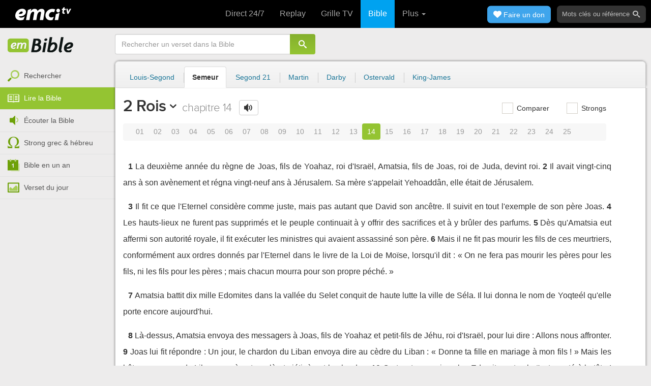

--- FILE ---
content_type: text/html; charset=utf-8
request_url: https://emcitv.com/bible/2-rois-14.html
body_size: 9858
content:
<!DOCTYPE html>
<html xmlns="http://www.w3.org/1999/xhtml" xmlns:fb="http://ogp.me/ns/fb#" lang="fr" >
	<head>
		<meta charset="utf-8">
		<title>2 Rois 14 - Bible Semeur :: EMCI TV</title>
		<meta http-equiv="content-Type" content="text/html; charset=utf-8" />
        <meta name="google-site-verification" content="MBIvGgoZOOWHjniE7Y8hAt6krTpESLScM8ynX20jdNw" />
		<meta name="viewport" content="width=device-width, height=device-height,minimum-scale=1.0,initial-scale=1,maximum-scale=1,user-scalable=no">

						<link rel="stylesheet" href="/app/backvelonic/assets/lib/bootstrap/css/bootstrap.min.css?v=20260126" type="text/css" />
		<link rel="stylesheet" href="/app/common/assets/css/front.css?v=20260126" type="text/css" />
		<link rel="stylesheet" href="/app/common/assets/css/front-surcharge.css?v=20260126" type="text/css" />
		<link rel="stylesheet" href="/app/common/assets/css/front-widget.css?v=20260126" type="text/css" />
		<link rel="stylesheet" href="/app/common/assets/css/front-layout-full.css?v=20260126" type="text/css" />
		<link rel="stylesheet" href="/app/bible/assets/css/bible.css?v=20260126" type="text/css" />
		<script type="text/javascript" src="//cdnjs.cloudflare.com/ajax/libs/jquery/2.2.4/jquery.min.js"></script>
		<script type="text/javascript" src="/app/common/assets/js/cache/jquery-plugin-2601201435.min.js"></script>
		<script type="text/javascript" src="/app/common/assets/js/cache/front-2601201435.min.js"></script>
		<script type="text/javascript" src="/bible/view/js/js-bible.js?v=07032025-4"></script>
		<script type="text/javascript" src="https://emcitv.com/lib/jquery/plugins/icheck/icheck.min.js?v=20260126"></script>


		<link rel="preload" media="screen" href="https://cdnjs.cloudflare.com/ajax/libs/font-awesome/6.1.1/css/all.min.css" as="style" onload="this.rel='stylesheet'">
		<noscript><link rel="stylesheet" media="screen" href="https://cdnjs.cloudflare.com/ajax/libs/font-awesome/6.1.1/css/all.min.css"></noscript>


	</head>
	
	<body>
<!-- RGPD / COOKIES (1ère partie)  tpl-layount-site //-->
<script>
	// Récupérer le contenu d'un cookie
	function getCookie(name) {
		var dc = document.cookie;
		var prefix = name + "=";
		var begin = dc.indexOf("; " + prefix);
		if (begin == -1) {
			begin = dc.indexOf(prefix);
			if (begin != 0) return null;
		}
		else {
			begin += 2;
			var end = document.cookie.indexOf(";", begin);
			if (end == -1) {
				end = dc.length;
			}
		}
		return decodeURI(dc.substring(begin + prefix.length, end));
	}
	var myCookie = getCookie("unCookie");
</script>

<!-- Global site tag (gtag.js) - Google Analytics 4 -->
<script async src="https://www.googletagmanager.com/gtag/js?id=G-5EMCCYK9SL"></script>
<script>
	if(myCookie.indexOf('analytics') == -1) {
		/*console.log('Script Google Analytics affiché pour cette session.')*/

		window.dataLayer = window.dataLayer || [];
		function gtag(){dataLayer.push(arguments);}
		gtag('js', new Date());
		gtag('config', 'G-5EMCCYK9SL');

	}
</script>
<!-- Facebook code -->
<div id="fb-root"></div>
<script type="text/javascript">
	if(myCookie.indexOf('facebook') == -1) {

		window.fbAsyncInit = function () {
			FB.init({
				appId: '169987486365852',
				cookie: true,
				xfbml: true,
				version: 'v3.0'
			});
		};
		(function (d, s, id) {
			var js, fjs = d.getElementsByTagName(s)[0];
			if (d.getElementById(id)) {
				return;
			}
			js = d.createElement(s);
			js.id = id;
			js.src = "https://connect.facebook.net/fr_FR/sdk.js";
			fjs.parentNode.insertBefore(js, fjs);
		}(document, 'script', 'facebook-jssdk'));

	}
</script>



<div id="background"></div>
<div id="overlay"></div>
<a id="back-top" href="javascript:void(0)" class="back-top-"><i class="icomoon-arrow-up-2"></i></a>

<div class="viewport">
	<div class="frame">

	    <div id="menu-slider" class="menu navbar-collapse width"> 
	      <div class="collapse-inner">
			<div class="navbar"><div class="navbar-inner clearfix"><div class="menu-label"></div><div class="connexion-container"></div></div></div>
	        <div class="nav-container"><ul class="nav nav-pills nav-stacked" role="menu"></ul></div>
	        <div class="menu-mobile-astuce-img-load"></div>
	      </div>
	    </div>
		 
		<div class="view">
		
			<header id="header" class="navbar-fixed-top" data-current-category="bible-read">
				<script>
	window.jsonSubmenu = {"bible":{"Accueil":{"url":"https:\/\/www.emcitv.com\/bible\/","id":"bible-home"},"Rechercher un verset":{"url":"https:\/\/www.emcitv.com\/bible\/search\/","id":"bible-search"},"Lire la Bible":{"url":"https:\/\/www.emcitv.com\/bible\/lire-la-bible.html","id":"bible-read"},"Bible en audio":{"url":"https:\/\/www.emcitv.com\/bible\/audio\/","id":"bible-listen"},"Grec \/ H\u00e9breu":{"url":"https:\/\/www.emcitv.com\/bible\/strong-biblique.html","id":"bible-strongs"},"Bible en 1 an":{"url":"https:\/\/www.emcitv.com\/bible\/bible-en-un-an\/","id":"bible-one-year"},"Verset du jour":{"url":"https:\/\/www.emcitv.com\/bible\/verset-du-jour\/","id":"bible-dailyverse"}}};
	window.topMenuActiveItem = 'bible';
</script>
<div class="navbar navbar-default">

	<div class="navbar-inner">

		<!-- BTN TO SLIDE MENU -->
		<button class="navbar-toggle btn-slider visible-xs visible-sm">
			<span class="icon-bar"></span>
			<span class="icon-bar"></span>
			<span class="icon-bar"></span>
		</button>

		<!-- BRAND -->
				<div class="brand-container">
			<a class="navbar-brand" title="EMCI TV" href="/"><span class="navbar-sprite-logo logo">EMCI TV</span></a>
		</div>


		<div class="menu-container visible-md visible-lg">
			<div class="menu">
				<ul role="menu" class="">
					<li role="menutitem" class="direct opt-menu-never"><a href="/direct/"><i></i>Direct 24/7</a></li><li role="menutitem" class="emissions opt-menu-never"><a href="/video/emission/"><i></i>Replay</a></li><li role="menutitem" class="grilletv opt-menu-never"><a href="/programmes/"><i></i>Grille TV</a></li><li role="menutitem" class="bible opt-menu-never force-visible active"><a href="/bible/"><i></i>Bible</a></li><li role="menutitem" class="donation opt-menu-never"><a href="https://emci.org/don/"><i></i>Faire un don</a></li><li role="menutitem" class="partner opt-menu"><a href="https://emci.org/don/partner/"><i></i>Espace partenaires</a></li><li role="menutitem" class="audio opt-menu"><a href="/audio/"><i></i>Podcast audio</a></li><li role="menutitem" class="auteur opt-menu"><a href="/auteur/"><i></i>Orateurs</a></li><li role="menutitem" class="more more"><a href="javascript:;"><i></i>Plus <span class='caret'></span></a></li>				</ul>
			</div>
		</div>

		<!-- SEARCH DESKTOP -->
		<div class="wrapper-right visible-md visible-lg">

			<style type="text/css">
				.btn-don {
					display: inline-block;
					position: relative;
					top: 50%;
					transform: translateY(34%);
					color: #fff;
					background-color: #3FA5EC;
					border-radius: 7px;
					border: none;
					padding: 7px 12px;
					margin-right: 12px;
					outline: none;
					font-size: 14px;
				}

				.navbar-inner .donation.opt-menu-never, .wrap-give {
					display: none !important;
				}

				.btn-don span {
					margin-left: 4px;
				}

				.btn-don:hover {
					background-color: #3FA5EC;
				}

				.btn-don i {
					display: inline-block;
					position: relative;
					top: 0px;
					left: 0px;
					font-size: 16px;
					transform-origin: center center;
				}

				.btn-don:hover i {
					backface-visibility: hidden;
					-webkit-font-smoothing: subpixel-antialiased;
					-webkit-filter: blur(0);
					animation: pulse 1.3s infinite;

				}

				@keyframes pulse {
					0%, 20% {
						left: 0px;
						transform: scale(1);
					}
					30% {
						transform: scale(1.12);
					}
					50% {
						transform: scale(1);
					}
					60% {
						transform: scale(1.15);
					}
					70%, 100% {
						left: 0px;
						transform: scale(1);
					}
				}
			</style>

			                <a class="btn btn-primary btn-don" href="/don?utm_source=siteemci&utm_medium=bouton_topmenu&utm_content=%2Fbible%2F2-rois-14.html">
                    <i class="fas fa-heart"></i><span>Faire un don</span>
                </a>
            
			<!-- SEARCH for desktop -->
			<form class="navbar-form form-search" action="https://emcitv.com/search/" role="search">

				<div class="dropdown">
					<input type="text" class="form-control search-query" placeholder="Mots clés ou référence" value="" name="search" autocomplete="off" >
					<span class="icomoon-search" id="search-submit"></span>
					<ul class="dropdown-menu dropdown-search-option pull-right">
						<li role="presentation" class="dropdown-header">Rechercher</li>
						<li><div class="radio"><label><input type="radio" name="space" value="site" data-placeholder="Rechercher" > Sur le site</label></div></li>
						<li><div class="radio"><label><input type="radio" name="space" value="bible" data-placeholder="Mots clés ou référence" checked="checked"> Dans la bible</label></div></li>
					</ul>

				</div>

			</form>

		</div>

		
		<style>
			.btn-don-mobile {
				display: inline-block;
				position: absolute;
				top: 50%;
				right: 50px;
				border: none;
				padding: 0;
				margin-right: 12px;
				outline: none;
				transform: translateY(-50%);
			}


			.btn-don-mobile i {
				display: inline-block;
				position: relative;
				top: 0;
				left: 3px;
				width: 30%;
				color: #00A2F0;
				font-size: 22px;
			}

			.btn-don-mobile i.active {
				animation: pulse 1s forwards ease-in-out;
			}

			.btn-don-mobile div.text {
				display: inline-block;
				position: relative;
				top: 50%;
				left: 2px;
				width: 70%;
                text-align: right;
			}

			.btn-don-mobile span {
				display: block;
				position: relative;
				top: 0;
				left: 0;
				width: 100%;
				font-size: 8px;
				font-family: Arial;
				color: #fff;
				margin: 0;
				padding: 0;
				padding-right: 3px;
				line-height: 1.1;
				text-transform: uppercase;
			}

			@keyframes pulse {
				0%, 20% {
					transform: scale(1);
				}
				30% {
					transform: scale(1.12);
				}
				50% {
					transform: scale(1);
				}
				60% {
					transform: scale(1.15);
				}
				70%, 100% {
					transform: scale(1);
				}
			}

		</style>

		<script>
			setTimeout(function() {
				$('.btn-don-mobile i').addClass('active');
				setInterval(function() {
					$('.btn-don-mobile i').toggleClass('active');
				}, 4000); 
			}, 5000); 
		</script>

		        <a class="btn-don-mobile visible-xs visible-sm" href="/don?utm_source=siteemci&utm_medium=bouton_topmenu&utm_content=%2Fbible%2F2-rois-14.html">
            <div class="text"><span>faire </span><span> un don</span></div><i class="fas fa-heart"></i>
        </a>
        

		<!-- SEARCH for mobile & tablet -->
		<div class="search-wrapper-container hide">
			<div class="search-wrapper">
				<div class="btn-close-search"><span class="icomoon-close"></span></div>
			</div>
		</div>

		<div class="btn-search visible-xs visible-sm"><span class="icomoon-search"></span></div>

	</div>

</div>


				
			</header>

			
			
			<section id="content" class="clearfix">
				<script>
	jQuery("#header").addClass("no-fixed").removeClass("navbar-fixed-top").css("display","block");
</script>

<div id="bible" class="clearfix">

		<!-- Menu bible -->
		<div class="hidden-xs" id="menu-bible" data-spy="affix">
		
			<div class="menu-brand">
	          <a class="brand" href="/bible/" title="La Bible en ligne">La Bible en ligne</a>
	        </div>
			
			<ul class="nav nav-pills nav-stacked" role="menu"><li role="menuitem" class="bible-search"><a href="/bible/search/"><i></i>Rechercher</a></li>
<li role="menuitem" class="bible-read active"><a href="/bible/lire-la-bible.html"><i></i>Lire la Bible</a></li>
<li role="menuitem" class="bible-listen"><a href="/bible/audio/"><i></i>Écouter la Bible</a></li>
<li role="menuitem" class="bible-strongs"><a href="/bible/strong-biblique.html"><i></i>Strong grec & hébreu</a></li>
<li role="menuitem" class="bible-one-year"><a href="/bible/bible-en-un-an/"><i></i>Bible en un an</a></li>
<li role="menuitem" class="bible-dailyverse"><a href="/bible/verset-du-jour/"><i></i>Verset du jour</a></li>
</ul>

		</div>
		
		
		<div class="center-top-wrap affix-search-bar" data-spy="affix">
		
			<!-- Search in Bible -->
<div id="bible-search" >
	<form class="search-bible" action="/bible/search/" method="get" role="search" target="_parent">
        	<div class="input-group">
	        	<input type="text" class="form-control input-search" placeholder="Rechercher un verset dans la Bible" value="" name="search"
					   maxlength="60"
					   autocomplete="off">
	        	<span class="input-group-btn"><button class="btn btn-default btn-submit-form no-outline" type="button"><i class="icomoon-search"></i></button></span>
	        </div>
    </form>
</div>



			
<div id="nav-versions" class="submenu">
	<ul class="nav nav-tabs">
		
			<li><a href="/bible/2-rois-14-LSG.html">Louis-Segond</a></li>
			<li class="active"><a href="/bible/2-rois-14-semeur.html">Semeur</a></li>
			<li><a href="/bible/2-rois-14-segond_21.html">Segond 21</a></li>
			<li><a href="/bible/2-rois-14-martin.html">Martin</a></li>
			<li><a href="/bible/2-rois-14-darby.html">Darby</a></li>
			<li><a href="/bible/2-rois-14-ostervald.html">Ostervald</a></li>
			<li><a href="/bible/2-rois-14-kingjames.html">King-James</a></li>
	</ul>
</div>
			
		</div>
		
		<div class="center-wrap cleafix">
		
			<!-- Main content -->
			<div class="main-content cleafix">
			    <div class="read-bible clearfix">

		<div class="read-bible-ct">

				<div class="toolbar">
				
					<div class="title-wrap">
						
						<h1 class="book"><a id="book-selector" href="#" data-current-book="12O" data-toggle="modal" data-target="#modal-book-selector">2 Rois<i class="icon-book icomoon-arrow-down-2"></i></a> <span class="label-chapters">chapitre 14</span></h1>

						   	
						<div class="select-chapters">
							<select class="form-control" onchange="document.location.href = jQuery(this).val()">
																<option value="/bible/2-rois.html" >Chapitre 01</option>
								<option value="/bible/2-rois-2.html" >Chapitre 02</option>
								<option value="/bible/2-rois-3.html" >Chapitre 03</option>
								<option value="/bible/2-rois-4.html" >Chapitre 04</option>
								<option value="/bible/2-rois-5.html" >Chapitre 05</option>
								<option value="/bible/2-rois-6.html" >Chapitre 06</option>
								<option value="/bible/2-rois-7.html" >Chapitre 07</option>
								<option value="/bible/2-rois-8.html" >Chapitre 08</option>
								<option value="/bible/2-rois-9.html" >Chapitre 09</option>
								<option value="/bible/2-rois-10.html" >Chapitre 10</option>
								<option value="/bible/2-rois-11.html" >Chapitre 11</option>
								<option value="/bible/2-rois-12.html" >Chapitre 12</option>
								<option value="/bible/2-rois-13.html" >Chapitre 13</option>
								<option value="/bible/2-rois-14.html" selected="selected">Chapitre 14</option>
								<option value="/bible/2-rois-15.html" >Chapitre 15</option>
								<option value="/bible/2-rois-16.html" >Chapitre 16</option>
								<option value="/bible/2-rois-17.html" >Chapitre 17</option>
								<option value="/bible/2-rois-18.html" >Chapitre 18</option>
								<option value="/bible/2-rois-19.html" >Chapitre 19</option>
								<option value="/bible/2-rois-20.html" >Chapitre 20</option>
								<option value="/bible/2-rois-21.html" >Chapitre 21</option>
								<option value="/bible/2-rois-22.html" >Chapitre 22</option>
								<option value="/bible/2-rois-23.html" >Chapitre 23</option>
								<option value="/bible/2-rois-24.html" >Chapitre 24</option>
								<option value="/bible/2-rois-25.html" >Chapitre 25</option>

							</select>
						</div>
						
						<a class="btn btn-default btn-listen" href="/bible/audio/2-rois-14.html" title="Ecouter 2 Rois 14" rel="tooltip">
							<span class="icomoon-volume-medium"></span>
						</a>
					</div>
					
					<div class="options-wrap">
					
						<label class="checkbox-inline" title="Comparer les traductions"> 
						  <input type="checkbox" id="check_box_compare" name="check_box_compare"  value="1"> Comparer
						</label>
						
						<label class="checkbox-inline" title="Afficher les strongs">
						  <input type="checkbox" id="check_box_strong" name="check_box_strong"  value="1"> Strongs
						</label>

					</div>
					
			    </div>

			    
			    <div class="list-chapters">

			                  
					<ul class="pagination visible-sm visible-md visible-lg">
			        				        	<li class=""><a href="/bible/2-rois.html" onfocus="this.blur()" >01</a></li>
			        	<li class=""><a href="/bible/2-rois-2.html" onfocus="this.blur()" >02</a></li>
			        	<li class=""><a href="/bible/2-rois-3.html" onfocus="this.blur()" >03</a></li>
			        	<li class=""><a href="/bible/2-rois-4.html" onfocus="this.blur()" >04</a></li>
			        	<li class=""><a href="/bible/2-rois-5.html" onfocus="this.blur()" >05</a></li>
			        	<li class=""><a href="/bible/2-rois-6.html" onfocus="this.blur()" >06</a></li>
			        	<li class=""><a href="/bible/2-rois-7.html" onfocus="this.blur()" >07</a></li>
			        	<li class=""><a href="/bible/2-rois-8.html" onfocus="this.blur()" >08</a></li>
			        	<li class=""><a href="/bible/2-rois-9.html" onfocus="this.blur()" >09</a></li>
			        	<li class=""><a href="/bible/2-rois-10.html" onfocus="this.blur()" >10</a></li>
			        	<li class=""><a href="/bible/2-rois-11.html" onfocus="this.blur()" >11</a></li>
			        	<li class=""><a href="/bible/2-rois-12.html" onfocus="this.blur()" >12</a></li>
			        	<li class=""><a href="/bible/2-rois-13.html" onfocus="this.blur()" >13</a></li>
			        	<li class="active"><a href="/bible/2-rois-14.html" onfocus="this.blur()" >14</a></li>
			        	<li class=""><a href="/bible/2-rois-15.html" onfocus="this.blur()" >15</a></li>
			        	<li class=""><a href="/bible/2-rois-16.html" onfocus="this.blur()" >16</a></li>
			        	<li class=""><a href="/bible/2-rois-17.html" onfocus="this.blur()" >17</a></li>
			        	<li class=""><a href="/bible/2-rois-18.html" onfocus="this.blur()" >18</a></li>
			        	<li class=""><a href="/bible/2-rois-19.html" onfocus="this.blur()" >19</a></li>
			        	<li class=""><a href="/bible/2-rois-20.html" onfocus="this.blur()" >20</a></li>
			        	<li class=""><a href="/bible/2-rois-21.html" onfocus="this.blur()" >21</a></li>
			        	<li class=""><a href="/bible/2-rois-22.html" onfocus="this.blur()" >22</a></li>
			        	<li class=""><a href="/bible/2-rois-23.html" onfocus="this.blur()" >23</a></li>
			        	<li class=""><a href="/bible/2-rois-24.html" onfocus="this.blur()" >24</a></li>
			        	<li class=""><a href="/bible/2-rois-25.html" onfocus="this.blur()" >25</a></li>

			        </ul>
			        
			    </div>
			    
			    
			<script>
    $(function() {
        jQuery.getScript("/marshmallow/marshmallow.php:pushScript?idType=15");
    })
</script>

<div id="marshmallow-push" class="modal marshmallow-push" tabindex="-1" role="dialog" aria-hidden="true"></div>

<script type="text/javascript" async src="//l.getsitecontrol.com/k4yp5zj4.js"></script>			    <!-- LIST VERSES -->
			    <div class="list-verses">
			    	<div class="p">
<span class="verse v1">
<a href="2-rois-14-1.html#1" class="num">1</a> 
<span class="content ">La deuxième année du règne de Joas, fils de Yoahaz, roi d'Israël, Amatsia, fils de Joas, roi de Juda, devint roi.</span> 
</span> 
<span class="verse v2">
<a href="2-rois-14-2.html#2" class="num">2</a> 
<span class="content ">Il avait vingt-cinq ans à son avènement et régna vingt-neuf ans à Jérusalem. Sa mère s'appelait Yehoaddân, elle était de Jérusalem.</span> 
</span> 
</div>
<div class="p">
<span class="verse v3">
<a href="2-rois-14-3.html#3" class="num">3</a> 
<span class="content ">Il fit ce que l'Eternel considère comme juste, mais pas autant que David son ancêtre. Il suivit en tout l'exemple de son père Joas.</span> 
</span> 
<span class="verse v4">
<a href="2-rois-14-4.html#4" class="num">4</a> 
<span class="content ">Les hauts-lieux ne furent pas supprimés et le peuple continuait à y offrir des sacrifices et à y brûler des parfums.</span> 
</span> 
<span class="verse v5">
<a href="2-rois-14-5.html#5" class="num">5</a> 
<span class="content ">Dès qu'Amatsia eut affermi son autorité royale, il fit exécuter les ministres qui avaient assassiné son père.</span> 
</span> 
<span class="verse v6">
<a href="2-rois-14-6.html#6" class="num">6</a> 
<span class="content ">Mais il ne fit pas mourir les fils de ces meurtriers, conformément aux ordres donnés par l'Eternel dans le livre de la Loi de Moïse, lorsqu'il dit : « On ne fera pas mourir les pères pour les fils, ni les fils pour les pères ; mais chacun mourra pour son propre péché. »</span> 
</span> 
</div>
<div class="p">
<span class="verse v7">
<a href="2-rois-14-7.html#7" class="num">7</a> 
<span class="content ">Amatsia battit dix mille Edomites dans la vallée du Selet conquit de haute lutte la ville de Séla. Il lui donna le nom de Yoqteél qu'elle porte encore aujourd'hui.</span> 
</span> 
</div>
<div class="p">
<span class="verse v8">
<a href="2-rois-14-8.html#8" class="num">8</a> 
<span class="content ">Là-dessus, Amatsia envoya des messagers à Joas, fils de Yoahaz et petit-fils de Jéhu, roi d'Israël, pour lui dire : Allons nous affronter.</span> 
</span> 
<span class="verse v9">
<a href="2-rois-14-9.html#9" class="num">9</a> 
<span class="content ">Joas lui fit répondre : Un jour, le chardon du Liban envoya dire au cèdre du Liban : « Donne ta fille en mariage à mon fils ! » Mais les bêtes sauvages du Liban passèrent par là et piétinèrent le chardon.</span> 
</span> 
<span class="verse v10">
<a href="2-rois-14-10.html#10" class="num">10</a> 
<span class="content ">Certes, tu as vaincu les Edomites, et cela t'est monté à la tête ! Jouis de ta gloire, mais reste chez toi ! Pourquoi veux-tu t'engager dans une entreprise malheureuse et courir au-devant d'un désastre pour toi et pour le royaume de Juda ?</span> 
</span> 
<span class="verse v11">
<a href="2-rois-14-11.html#11" class="num">11</a> 
<span class="content ">Mais Amatsia n'écouta pas son avertissement. Alors Joas, roi d'Israël, se mit en campagne. Les deux rois s'affrontèrent à Beth-Chémech au pays de Juda.</span> 
</span> 
<span class="verse v12">
<a href="2-rois-14-12.html#12" class="num">12</a> 
<span class="content ">L'armée de Juda fut battue par celle d'Israël et les soldats de Juda s'enfuirent chacun chez soi.</span> 
</span> 
<span class="verse v13">
<a href="2-rois-14-13.html#13" class="num">13</a> 
<span class="content ">A Beth-Chémech, Joas, roi d'Israël, fit prisonnier Amatsia, roi de Juda, fils de Joas et petit-fils d'Ahazia. Il se rendit à Jérusalem et démolit le rempart de la ville sur une longueur de cent quatre-vingts mètres, depuis la porte d'Ephraïmjusqu'à la porte de l'Angle.</span> 
</span> 
<span class="verse v14">
<a href="2-rois-14-14.html#14" class="num">14</a> 
<span class="content ">Il prit tout l'or et l'argent et tous les objets précieux qui se trouvaient dans le Temple de l'Eternel et dans les trésors du palais royal ; il prit en plus des otages, puis retourna à Samarie.</span> 
</span> 
</div>
<div class="p">
<span class="verse v15">
<a href="2-rois-14-15.html#15" class="num">15</a> 
<span class="content ">Les autres faits et gestes de Joas, la vaillance dont il fit preuve dans la guerre contre Amatsia, roi de Juda, sont cités dans le livre des Annales des rois d'Israël.</span> 
</span> 
<span class="verse v16">
<a href="2-rois-14-16.html#16" class="num">16</a> 
<span class="content ">Joas rejoignit ses ancêtres décédés et fut enterré à Samarie avec les rois d'Israël. Son fils Jéroboam lui succéda sur le trône.</span> 
</span> 
</div>
<div class="p">
<span class="verse v17">
<a href="2-rois-14-17.html#17" class="num">17</a> 
<span class="content ">Amatsia, fils de Joas, roi de Juda, vécut encore quinze années après la mort de Joas, fils de Yoahaz, roi d'Israël.</span> 
</span> 
</div>
<div class="p">
<span class="verse v18">
<a href="2-rois-14-18.html#18" class="num">18</a> 
<span class="content ">Les autres faits et gestes d'Amatsia sont cités dans le livre des Annales des rois de Juda.</span> 
</span> 
</div>
<div class="p">
<span class="verse v19">
<a href="2-rois-14-19.html#19" class="num">19</a> 
<span class="content ">On trama un complot contre lui à Jérusalem et il s'enfuit à Lakich. Mais ses ennemis envoyèrent des gens jusque là pour le faire assassiner.</span> 
</span> 
<span class="verse v20">
<a href="2-rois-14-20.html#20" class="num">20</a> 
<span class="content ">Son corps fut ramené à dos de cheval à Jérusalem où il fut enterré aux côtés de ses ancêtres dans la cité de David.</span> 
</span> 
<span class="verse v21">
<a href="2-rois-14-21.html#21" class="num">21</a> 
<span class="content ">Tout le peuple de Juda prit son fils Azaria âgé de seize ans pour le proclamer roi à la place de son père Amatsia.</span> 
</span> 
<span class="verse v22">
<a href="2-rois-14-22.html#22" class="num">22</a> 
<span class="content ">C'est lui qui ramena Eilath sous la domination de Juda et qui la reconstruisit, après la mort du roi.</span> 
</span> 
</div>
<div class="p">
<span class="verse v23">
<a href="2-rois-14-23.html#23" class="num">23</a> 
<span class="content ">La quinzième année du règne d'Amatsia, fils de Joas, roi de Juda, Jéroboam, fils de Joas, devint roi d'Israël à Samarie. Il régna quarante et un ans.</span> 
</span> 
</div>
<div class="p">
<span class="verse v24">
<a href="2-rois-14-24.html#24" class="num">24</a> 
<span class="content ">Il fit ce que l'Eternel considère comme mal ; il ne renonça à aucun des péchés dans lesquels Jéroboam, fils de Nebath, avait entraîné le peuple d'Israël.</span> 
</span> 
<span class="verse v25">
<a href="2-rois-14-25.html#25" class="num">25</a> 
<span class="content ">C'est lui qui reconquit tous les territoires qui avaient appartenu à Israël depuis Lebo-Hamath jusqu'à la mer Morte. Ainsi s'accomplit ce que l'Eternel, le Dieu d'Israël, avait annoncé par l'intermédiaire de son serviteur, le prophète Jonas, fils d'Amittaï, de Gath-Hépher.</span> 
</span> 
<span class="verse v26">
<a href="2-rois-14-26.html#26" class="num">26</a> 
<span class="content ">Car l'Eternel avait vu l'extrême misère dans laquelle Israël était tombé. Il n'y avait plus chez eux ni esclave, ni homme libre : personne pour venir à son secours.</span> 
</span> 
<span class="verse v27">
<a href="2-rois-14-27.html#27" class="num">27</a> 
<span class="content ">Or, l'Eternel n'avait pas dit qu'il ferait disparaître le nom d'Israël de dessous le ciel, et il sauva le pays par Jéroboam, fils de Joas.</span> 
</span> 
</div>
<div class="p">
<span class="verse v28">
<a href="2-rois-14-28.html#28" class="num">28</a> 
<span class="content ">Les autres faits et gestes de Jéroboam, toutes ses réalisations, la vaillance dont il fit preuve à la guerre, et la manière dont il ramena sous la domination d'Israël les villes de Damas et de Hamath qui avaient appartenu à Juda, tout cela est cité dans le livre des Annales des rois d'Israël.</span> 
</span> 
<span class="verse v29">
<a href="2-rois-14-29.html#29" class="num">29</a> 
<span class="content ">Jéroboam rejoignit ses ancêtres décédés et fut enterréavec les rois d'Israël. Son fils Zacharie lui succéda sur le trône.</span> 
</span> 
</div>

			    </div>
	
			   	
			   	<!-- PAGINATION -->
				<ul class="pager">
				  	<li class="previous"><a href="/bible/2-rois-13.html">« Chapitre 13</a></li>
				  	<li class="next"><a href="/bible/2-rois-15.html">Chapitre 15 »</a></li>
				</ul>

				<!-- COPYRIGHTS -->
				<div style="clear:both;height:15px"></div>
				<div style="clear:both;font-size:12px;text-align: center; color: grey;margin:15px">La Bible du Semeur™<br>Copyright © 1992, 1999, 2015 by <a href="https://www.biblica.com/">Biblica</a>, Inc.<br> Used with permission. All rights reserved worldwide.</div>

		</div>

</div>



			<div id="modal-book-selector" class="modal">
			  <div class="modal-dialog">
			    <div class="modal-content">
			      <div class="modal-header">
			        <button type="button" class="close" data-dismiss="modal" aria-hidden="true">&times;</button>
			        <h4 class="modal-title">Livres de la Bible</h4>
			      </div>
			      <div class="modal-body">
			        
			      		<div class="row">
			      			<div class="col-xs-6">
			      				<div class="col-title">Ancien Testament <span class="caret"></span></div>
			      				<div class="list-group"><a href="/bible/genese.html" data-book-id="01O" class="list-group-item">Genèse</a><a href="/bible/exode.html" data-book-id="02O" class="list-group-item">Exode</a><a href="/bible/levitique.html" data-book-id="03O" class="list-group-item">Lévitique</a><a href="/bible/nombres.html" data-book-id="04O" class="list-group-item">Nombres</a><a href="/bible/deuteronome.html" data-book-id="05O" class="list-group-item">Deutéronome</a><a href="/bible/josue.html" data-book-id="06O" class="list-group-item">Josué</a><a href="/bible/juges.html" data-book-id="07O" class="list-group-item">Juges</a><a href="/bible/ruth.html" data-book-id="08O" class="list-group-item">Ruth</a><a href="/bible/1-samuel.html" data-book-id="09O" class="list-group-item">1 Samuel</a><a href="/bible/2-samuel.html" data-book-id="10O" class="list-group-item">2 Samuel</a><a href="/bible/1-rois.html" data-book-id="11O" class="list-group-item">1 Rois</a><a href="/bible/2-rois.html" data-book-id="12O" class="list-group-item">2 Rois</a><a href="/bible/1-chroniques.html" data-book-id="13O" class="list-group-item">1 Chroniques</a><a href="/bible/2-chroniques.html" data-book-id="14O" class="list-group-item">2 Chroniques</a><a href="/bible/esdras.html" data-book-id="15O" class="list-group-item">Esdras</a><a href="/bible/nehemie.html" data-book-id="16O" class="list-group-item">Néhémie</a><a href="/bible/esther.html" data-book-id="17O" class="list-group-item">Esther</a><a href="/bible/job.html" data-book-id="18O" class="list-group-item">Job</a><a href="/bible/psaumes.html" data-book-id="19O" class="list-group-item">Psaumes</a><a href="/bible/proverbes.html" data-book-id="20O" class="list-group-item">Proverbes</a><a href="/bible/ecclesiaste.html" data-book-id="21O" class="list-group-item">Ecclésiaste</a><a href="/bible/cantique-des-cantiques.html" data-book-id="22O" class="list-group-item">Cantique des cantiques</a><a href="/bible/esaie.html" data-book-id="23O" class="list-group-item">Esaïe</a><a href="/bible/jeremie.html" data-book-id="24O" class="list-group-item">Jérémie</a><a href="/bible/lamentations.html" data-book-id="25O" class="list-group-item">Lamentations</a><a href="/bible/ezechiel.html" data-book-id="26O" class="list-group-item">Ezéchiel</a><a href="/bible/daniel.html" data-book-id="27O" class="list-group-item">Daniel</a><a href="/bible/osee.html" data-book-id="28O" class="list-group-item">Osée</a><a href="/bible/joel.html" data-book-id="29O" class="list-group-item">Joël</a><a href="/bible/amos.html" data-book-id="30O" class="list-group-item">Amos</a><a href="/bible/abdias.html" data-book-id="31O" class="list-group-item">Abdias</a><a href="/bible/jonas.html" data-book-id="32O" class="list-group-item">Jonas</a><a href="/bible/michee.html" data-book-id="33O" class="list-group-item">Michée</a><a href="/bible/nahum.html" data-book-id="34O" class="list-group-item">Nahum</a><a href="/bible/habakuk.html" data-book-id="35O" class="list-group-item">Habakuk</a><a href="/bible/sophonie.html" data-book-id="36O" class="list-group-item">Sophonie</a><a href="/bible/agee.html" data-book-id="37O" class="list-group-item">Aggée</a><a href="/bible/zacharie.html" data-book-id="38O" class="list-group-item">Zacharie</a><a href="/bible/malachie.html" data-book-id="39O" class="list-group-item">Malachie</a></div>
			      			</div>
			      			
			      			<div class="col-xs-6">
			      				<div class="col-title">Nouveau Testament <span class="caret"></span></div>
			      				<div class="list-group"><a href="/bible/matthieu.html" data-book-id="40N" class="list-group-item">Matthieu</a><a href="/bible/marc.html" data-book-id="41N" class="list-group-item">Marc</a><a href="/bible/luc.html" data-book-id="42N" class="list-group-item">Luc</a><a href="/bible/jean.html" data-book-id="43N" class="list-group-item">Jean</a><a href="/bible/actes.html" data-book-id="44N" class="list-group-item">Actes</a><a href="/bible/romains.html" data-book-id="45N" class="list-group-item">Romains</a><a href="/bible/1-corinthiens.html" data-book-id="46N" class="list-group-item">1 Corinthiens</a><a href="/bible/2-corinthiens.html" data-book-id="47N" class="list-group-item">2 Corinthiens</a><a href="/bible/galates.html" data-book-id="48N" class="list-group-item">Galates</a><a href="/bible/ephesiens.html" data-book-id="49N" class="list-group-item">Ephésiens</a><a href="/bible/philippiens.html" data-book-id="50N" class="list-group-item">Philippiens</a><a href="/bible/colossiens.html" data-book-id="51N" class="list-group-item">Colossiens</a><a href="/bible/1-thessaloniciens.html" data-book-id="52N" class="list-group-item">1 Thessaloniciens</a><a href="/bible/2-thessaloniciens.html" data-book-id="53N" class="list-group-item">2 Thessaloniciens</a><a href="/bible/1-timothee.html" data-book-id="54N" class="list-group-item">1 Timothée</a><a href="/bible/2-timothee.html" data-book-id="55N" class="list-group-item">2 Timothée</a><a href="/bible/tite.html" data-book-id="56N" class="list-group-item">Tite</a><a href="/bible/philemon.html" data-book-id="57N" class="list-group-item">Philémon</a><a href="/bible/hebreux.html" data-book-id="58N" class="list-group-item">Hébreux</a><a href="/bible/jacques.html" data-book-id="59N" class="list-group-item">Jacques</a><a href="/bible/1-pierre.html" data-book-id="60N" class="list-group-item">1 Pierre</a><a href="/bible/2-pierre.html" data-book-id="61N" class="list-group-item">2 Pierre</a><a href="/bible/1-jean.html" data-book-id="62N" class="list-group-item">1 Jean</a><a href="/bible/2-jean.html" data-book-id="63N" class="list-group-item">2 Jean</a><a href="/bible/3-jean.html" data-book-id="64N" class="list-group-item">3 Jean</a><a href="/bible/jude.html" data-book-id="65N" class="list-group-item">Jude</a><a href="/bible/apocalypse.html" data-book-id="66N" class="list-group-item">Apocalypse</a></div>
			      			</div>
			      		</div>
			      
			      </div>
			    </div><!-- /.modal-content -->
			  </div><!-- /.modal-dialog -->
			</div><!-- /.modal -->
			
			
			
		

  
<script type="text/javascript">

   	var urlUpdateCompare 	= "/bible/2-rois-14-compare.html";
   	var urlUpdateStrong 	= "/bible/2-rois-14-LSG-strong.html";
    	
	jQuery(document).ready(function() {


			/* iCheckbox */
			jQuery('.options-wrap input').iCheck({
                checkboxClass: 	'icheckbox_square-green',
                radioClass: 	'iradio_square-green',
                increaseArea: 	'20%'
              });

			jQuery('.options-wrap input').on('ifChanged', function(event){
				var action = event.target.id;
				if (action=='check_box_compare') 		go_url(urlUpdateCompare); 
				else if	(action=='check_box_strong') 	go_url(urlUpdateStrong); 
			});

	});
		
</script>
			</div>
			
		</div>

		
</div>

<script>
    $(function() {
        jQuery.getScript("/marshmallow/marshmallow.php:pushScript?idType=15");
    })
</script>

<div id="marshmallow-push" class="modal marshmallow-push" tabindex="-1" role="dialog" aria-hidden="true"></div>

<script type="text/javascript" async src="//l.getsitecontrol.com/k4yp5zj4.js"></script>
			</section><!-- #content -->
				
			
			
			
			
		</div>
		
	</div>
</div>

<div id="modal-login" class="modal" tabindex="-1" role="dialog" aria-hidden="true"></div>
<div id="modal-download" class="modal fade" tabindex="-1" role="dialog" aria-hidden="true"></div>
<div id="modal-report" class="modal fade" tabindex="-1" role="dialog" aria-hidden="true"></div>
<div id="modal-share" class="modal fade" tabindex="-1" role="dialog" aria-hidden="true"></div>
<div id="modal-delete-snippet" class="modal" tabindex="-1" role="dialog" aria-hidden="true"></div>
<div class="modal fade" id="modal-contact-author" tabindex="-1" role="dialog" aria-hidden="true"></div>
<div id="container-modal-box-author" class="modal fade" tabindex="-1" role="dialog" aria-hidden="true"></div>

















	</body>
</html>